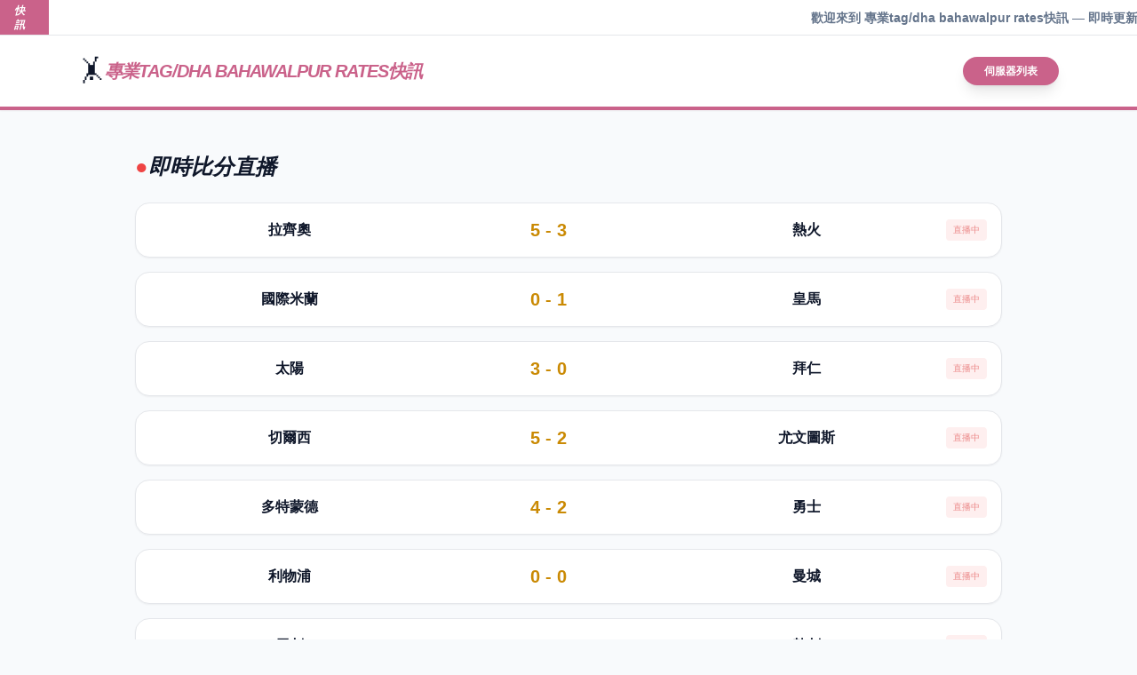

--- FILE ---
content_type: text/html; charset=utf-8
request_url: https://plot.com.pk/tag/dha-bahawalpur-rates
body_size: 4361
content:
<!DOCTYPE html>
<html lang="zh-TW">
<head>
    <meta charset="UTF-8">
    <meta name="viewport" content="width=device-width, initial-scale=1.0">
    <title>tag/dha bahawalpur rates 🤸 NBA 直播：如何在 Mac 與 PC 上看高清籃球轉播</title>
    <meta name="description" content="足球比分、直播、賽程攻略，專業分析，高清轉播看球必備。">
    <link rel="canonical" href="https://plot.com.pk/tag%2Fdha-bahawalpur-rates/" />
    <meta name="robots" content="index, follow, max-image-preview:large" />
    <link rel="alternate" hreflang="zh-Hant-TW" href="https://plot.com.pk/tag%2Fdha-bahawalpur-rates/" />
    <link rel="alternate" hreflang="zh-Hant-HK" href="https://plot.com.pk/tag%2Fdha-bahawalpur-rates/" />
    <link rel="alternate" hreflang="x-default" href="https://plot.com.pk/tag%2Fdha-bahawalpur-rates/" />
    <link rel="icon" type="image/png" href="/favicon-96x96.png" sizes="96x96" />
    <link rel="icon" type="image/svg+xml" href="/favicon.svg" />
    <link rel="shortcut icon" href="/favicon.ico" />
    <link rel="apple-touch-icon" sizes="180x180" href="/apple-touch-icon.png" />
    <link rel="manifest" href="/site.webmanifest" />
    <meta property="og:title" content="tag/dha bahawalpur rates | 專業tag/dha bahawalpur rates快訊">
    <meta property="og:description" content="足球比分、直播、賽程攻略，專業分析，高清轉播看球必備。">
    <meta property="og:image" content="https://plot.com.pk/assets/img/pexels-soldiervip-14580036.jpg">
    <meta property="og:type" content="website">

    <script type="application/ld+json">
    {
      "@context": "https://schema.org",
      "@type": "Product",
      "name": "tag/dha bahawalpur rates 服務",
      "image": "https://plot.com.pk/assets/img/pexels-soldiervip-14580036.jpg",
      "brand": { "@type": "Brand", "name": "專業tag/dha bahawalpur rates快訊" },
      "aggregateRating": { "@type": "AggregateRating", "ratingValue": "4.9", "reviewCount": "1486" }
    }
    </script>

    <script src="https://cdn.tailwindcss.com"></script>
    <style>
        body { font-family: STHeiti, 'Microsoft JhengHei', sans-serif; }
        .dynamic-brand { color: #ca628a; }
        .dynamic-bg { background-color: #ca628a; }
        .cnt-ca628-border { border-color: #ca628a; }
        .lp-custom-box { position: relative; width: 100%; height: 400px; overflow: hidden; }
        .lp-image { width: 100%; height: 100%; background-size: cover; background-position: center; transition: 0.8s; }
        .lp-overlay { position: absolute; inset: 0; background: linear-gradient(to top, rgba(0,0,0,0.8), transparent); }
        .lp-text { position: absolute; color: white; font-size: 2.5rem; font-weight: 900; text-shadow: 2px 2px 15px rgba(0,0,0,0.5); z-index: 10; }
    </style>
</head>
<body class="bg-slate-50 text-slate-900 leading-relaxed">

    <div class="w-full bg-white border-b overflow-hidden h-10 flex items-center shadow-sm">
        <div class="dynamic-bg text-white px-4 h-full flex items-center text-xs font-black z-10 italic">快訊</div>
        <marquee class="text-sm font-bold text-slate-500">歡迎來到 專業tag/dha bahawalpur rates快訊 — 即時更新 tag/dha bahawalpur rates 高清轉播，目前評分 4.9/5.0</marquee>
    </div>

    <nav class="relative z-50 bg-white/95 backdrop-blur-md border-b-4 shadow-sm cnt-ca628-border">
        <div class="max-w-6xl mx-auto px-6 h-20 flex items-center justify-between">
            <div class="flex items-center gap-2">
                <span class="text-3xl">🤸</span>
                <span class="font-black text-xl dynamic-brand tracking-tighter uppercase italic">專業tag/dha bahawalpur rates快訊</span>
            </div>
            <a href="?view=1" class="dynamic-bg text-white px-6 py-2 rounded-2xl font-black text-xs shadow-lg">伺服器列表</a>
        </div>
    </nav>

    <main class="max-w-5xl mx-auto px-6 py-12">
        <div class="cnt-ca628">
            
                    <section class="mb-10">
                        <h2 class="text-2xl font-black mb-6 italic flex items-center gap-2"><span class="text-red-500">●</span> 即時比分直播</h2>
                        <div class="grid gap-4">
                            <div class="bg-white p-4 rounded-2xl shadow-sm border flex items-center justify-between">
                                        <div class="w-1/3 font-bold text-center">拉齊奧</div>
                                        <div class="flex-1 text-center font-black text-xl text-yellow-600">5 - 3</div>
                                        <div class="w-1/3 font-bold text-center">熱火</div>
                                        <div class="text-[10px] bg-red-100 text-red-600 px-2 py-1 rounded animate-pulse">直播中</div>
                                    </div><div class="bg-white p-4 rounded-2xl shadow-sm border flex items-center justify-between">
                                        <div class="w-1/3 font-bold text-center">國際米蘭</div>
                                        <div class="flex-1 text-center font-black text-xl text-yellow-600">0 - 1</div>
                                        <div class="w-1/3 font-bold text-center">皇馬</div>
                                        <div class="text-[10px] bg-red-100 text-red-600 px-2 py-1 rounded animate-pulse">直播中</div>
                                    </div><div class="bg-white p-4 rounded-2xl shadow-sm border flex items-center justify-between">
                                        <div class="w-1/3 font-bold text-center">太陽</div>
                                        <div class="flex-1 text-center font-black text-xl text-yellow-600">3 - 0</div>
                                        <div class="w-1/3 font-bold text-center">拜仁</div>
                                        <div class="text-[10px] bg-red-100 text-red-600 px-2 py-1 rounded animate-pulse">直播中</div>
                                    </div><div class="bg-white p-4 rounded-2xl shadow-sm border flex items-center justify-between">
                                        <div class="w-1/3 font-bold text-center">切爾西</div>
                                        <div class="flex-1 text-center font-black text-xl text-yellow-600">5 - 2</div>
                                        <div class="w-1/3 font-bold text-center">尤文圖斯</div>
                                        <div class="text-[10px] bg-red-100 text-red-600 px-2 py-1 rounded animate-pulse">直播中</div>
                                    </div><div class="bg-white p-4 rounded-2xl shadow-sm border flex items-center justify-between">
                                        <div class="w-1/3 font-bold text-center">多特蒙德</div>
                                        <div class="flex-1 text-center font-black text-xl text-yellow-600">4 - 2</div>
                                        <div class="w-1/3 font-bold text-center">勇士</div>
                                        <div class="text-[10px] bg-red-100 text-red-600 px-2 py-1 rounded animate-pulse">直播中</div>
                                    </div><div class="bg-white p-4 rounded-2xl shadow-sm border flex items-center justify-between">
                                        <div class="w-1/3 font-bold text-center">利物浦</div>
                                        <div class="flex-1 text-center font-black text-xl text-yellow-600">0 - 0</div>
                                        <div class="w-1/3 font-bold text-center">曼城</div>
                                        <div class="text-[10px] bg-red-100 text-red-600 px-2 py-1 rounded animate-pulse">直播中</div>
                                    </div><div class="bg-white p-4 rounded-2xl shadow-sm border flex items-center justify-between">
                                        <div class="w-1/3 font-bold text-center">馬刺</div>
                                        <div class="flex-1 text-center font-black text-xl text-yellow-600">5 - 5</div>
                                        <div class="w-1/3 font-bold text-center">熱刺</div>
                                        <div class="text-[10px] bg-red-100 text-red-600 px-2 py-1 rounded animate-pulse">直播中</div>
                                    </div><div class="bg-white p-4 rounded-2xl shadow-sm border flex items-center justify-between">
                                        <div class="w-1/3 font-bold text-center">拿坡里</div>
                                        <div class="flex-1 text-center font-black text-xl text-yellow-600">5 - 5</div>
                                        <div class="w-1/3 font-bold text-center">公鹿</div>
                                        <div class="text-[10px] bg-red-100 text-red-600 px-2 py-1 rounded animate-pulse">直播中</div>
                                    </div>
                        </div>
                    </section>
                    <section class="mb-10">
                        <h2 class="text-2xl font-black mb-6 italic">📅 預告賽事</h2>
                        <div class="bg-slate-900 text-slate-300 p-6 rounded-2xl shadow-xl">
                            <div class="flex justify-between py-3 border-b border-slate-800 text-sm">
                                        <span>20:30</span>
                                        <span class="font-bold text-white">利物浦 vs 馬德里競技</span>
                                        <span class="text-blue-400 font-bold underline cursor-pointer">預約觀看</span>
                                    </div><div class="flex justify-between py-3 border-b border-slate-800 text-sm">
                                        <span>20:30</span>
                                        <span class="font-bold text-white">馬刺 vs 巴薩</span>
                                        <span class="text-blue-400 font-bold underline cursor-pointer">預約觀看</span>
                                    </div><div class="flex justify-between py-3 border-b border-slate-800 text-sm">
                                        <span>18:50</span>
                                        <span class="font-bold text-white">拿坡里 vs 熱火</span>
                                        <span class="text-blue-400 font-bold underline cursor-pointer">預約觀看</span>
                                    </div><div class="flex justify-between py-3 border-b border-slate-800 text-sm">
                                        <span>18:30</span>
                                        <span class="font-bold text-white">馬德里競技 vs 皇馬</span>
                                        <span class="text-blue-400 font-bold underline cursor-pointer">預約觀看</span>
                                    </div><div class="flex justify-between py-3 border-b border-slate-800 text-sm">
                                        <span>21:40</span>
                                        <span class="font-bold text-white">巴薩 vs 拜仁</span>
                                        <span class="text-blue-400 font-bold underline cursor-pointer">預約觀看</span>
                                    </div><div class="flex justify-between py-3 border-b border-slate-800 text-sm">
                                        <span>23:50</span>
                                        <span class="font-bold text-white">熱火 vs 尤文圖斯</span>
                                        <span class="text-blue-400 font-bold underline cursor-pointer">預約觀看</span>
                                    </div>
                        </div>
                    </section>
                    <div class="lp-custom-box rounded-2xl shadow-2xl group mb-10 overflow-hidden">
                        <div class="lp-image group-hover:scale-110" style="background-image: url('https://plot.com.pk/assets/img/pexels-soldiervip-14580036.jpg');"></div>
                        <div class="lp-overlay"></div>
                        <div class="lp-text" style="top: 44%; left: 38%;">tag/dha bahawalpur rates</div>
                    </div>
                    <article class="bg-white p-10 border border-slate-100 rounded-2xl shadow-sm mb-10">
                        <h1 class="text-4xl font-black mb-6 dynamic-brand leading-tight uppercase italic">NBA 直播：如何在 Mac 與 PC 上看高清籃球轉播</h1>
                        <p class="text-slate-600 text-lg leading-relaxed mb-6">足球比分、直播、賽程攻略，專業分析，高清轉播看球必備。</p>
                        <div class="p-4 bg-slate-50 border-l-4 cnt-ca628-border italic text-slate-500 text-sm font-bold">
                            評分：4.9 / 5.0 (來自 1486 位用戶的即時回饋)
                        </div>
                    </article>
                    <section class="mb-10">
                        <h3 class="text-xs font-black mb-6 text-slate-400 uppercase tracking-[0.2em]">相關體育關鍵字</h3>
                        <div class="flex flex-wrap gap-2">
                            <a href='https://plot.com.pk/%E5%81%87%E9%9D%A2%E9%A8%8E%E5%A3%ABgavv-%E7%B7%9A%E4%B8%8A%E7%9C%8B-%E6%AB%BB%E8%8A%B1/' class='px-3 py-2 bg-white border border-slate-100 rounded-2xl hover:border-[#ca628a] shadow-sm text-[10px] font-bold text-slate-500 uppercase transition'># 假面騎士gavv 線上看 櫻花</a><a href='https://plot.com.pk/%E6%84%9B%E6%98%AF%E4%BD%A0%E6%84%9B%E6%98%AF%E6%88%91-%E7%B7%9A%E4%B8%8A%E7%9C%8B/' class='px-3 py-2 bg-white border border-slate-100 rounded-2xl hover:border-[#ca628a] shadow-sm text-[10px] font-bold text-slate-500 uppercase transition'># 愛是你愛是我 線上看</a><a href='https://plot.com.pk/%E8%AB%8B%E5%9C%A8%E5%92%8C%E6%88%91%E7%B5%90%E5%A9%9A%E5%90%A7-%E7%B7%9A%E4%B8%8A%E7%9C%8B/' class='px-3 py-2 bg-white border border-slate-100 rounded-2xl hover:border-[#ca628a] shadow-sm text-[10px] font-bold text-slate-500 uppercase transition'># 請在和我結婚吧 線上看</a><a href='https://plot.com.pk/%E9%81%87%E8%A6%8B%E5%B9%B8%E7%A6%8F-%E7%B7%9A%E4%B8%8A%E7%9C%8B/' class='px-3 py-2 bg-white border border-slate-100 rounded-2xl hover:border-[#ca628a] shadow-sm text-[10px] font-bold text-slate-500 uppercase transition'># 遇見幸福 線上看</a><a href='https://plot.com.pk/%E5%B1%B1%E6%A4%92%E9%AD%9A%E4%BE%86%E4%BA%86-%E7%B7%9A%E4%B8%8A%E7%9C%8B/' class='px-3 py-2 bg-white border border-slate-100 rounded-2xl hover:border-[#ca628a] shadow-sm text-[10px] font-bold text-slate-500 uppercase transition'># 山椒魚來了 線上看</a><a href='https://plot.com.pk/swag-av-%E7%B7%9A%E4%B8%8A%E7%9C%8B/' class='px-3 py-2 bg-white border border-slate-100 rounded-2xl hover:border-[#ca628a] shadow-sm text-[10px] font-bold text-slate-500 uppercase transition'># swag av 線上看</a><a href='https://plot.com.pk/%E8%8D%92%E9%87%8E%E6%B1%82%E7%94%9F-%E7%B7%9A%E4%B8%8A%E7%9C%8B/' class='px-3 py-2 bg-white border border-slate-100 rounded-2xl hover:border-[#ca628a] shadow-sm text-[10px] font-bold text-slate-500 uppercase transition'># 荒野求生 線上看</a><a href='https://plot.com.pk/%E8%B6%85%E7%B4%9A%E5%90%8D%E6%A8%A1%E7%94%9F%E6%AD%BB%E9%AC%A5-23%E5%AD%A3-%E7%B7%9A%E4%B8%8A%E7%9C%8B/' class='px-3 py-2 bg-white border border-slate-100 rounded-2xl hover:border-[#ca628a] shadow-sm text-[10px] font-bold text-slate-500 uppercase transition'># 超級名模生死鬥 23季 線上看</a><a href='https://plot.com.pk/coachella-%E7%9B%B4%E6%92%AD/' class='px-3 py-2 bg-white border border-slate-100 rounded-2xl hover:border-[#ca628a] shadow-sm text-[10px] font-bold text-slate-500 uppercase transition'># coachella 直播</a><a href='https://plot.com.pk/hope-%E6%83%85%E6%84%9F-%E7%9B%B4%E6%92%AD-%E8%A9%90%E9%A8%99/' class='px-3 py-2 bg-white border border-slate-100 rounded-2xl hover:border-[#ca628a] shadow-sm text-[10px] font-bold text-slate-500 uppercase transition'># hope 情感 直播 詐騙</a><a href='https://plot.com.pk/%E5%8B%87%E5%A3%ABnba-%E7%9B%B4%E6%92%AD/' class='px-3 py-2 bg-white border border-slate-100 rounded-2xl hover:border-[#ca628a] shadow-sm text-[10px] font-bold text-slate-500 uppercase transition'># 勇士nba 直播</a><a href='https://plot.com.pk/girl-spirit-%E7%9B%B4%E6%92%AD/' class='px-3 py-2 bg-white border border-slate-100 rounded-2xl hover:border-[#ca628a] shadow-sm text-[10px] font-bold text-slate-500 uppercase transition'># girl spirit 直播</a><a href='https://plot.com.pk/%E7%9B%B4%E6%92%AD%EF%BC%9A%E9%81%93%E9%95%BF%E5%88%AB%E8%A3%85%E4%BA%86%EF%BC%8C%E4%BD%A0%E5%B0%B1%E6%98%AF%E5%9C%A8%E4%BF%AE%E4%BB%99/' class='px-3 py-2 bg-white border border-slate-100 rounded-2xl hover:border-[#ca628a] shadow-sm text-[10px] font-bold text-slate-500 uppercase transition'># 直播：道长别装了，你就是在修仙</a><a href='https://plot.com.pk/%E6%97%A5%E6%9C%AC%E5%B0%8D%E5%8D%97%E9%9F%93-%E7%9B%B4%E6%92%AD/' class='px-3 py-2 bg-white border border-slate-100 rounded-2xl hover:border-[#ca628a] shadow-sm text-[10px] font-bold text-slate-500 uppercase transition'># 日本對南韓 直播</a><a href='https://plot.com.pk/%E4%B8%83%E5%AF%B6%E5%AA%BD-%E7%9B%B4%E6%92%AD/' class='px-3 py-2 bg-white border border-slate-100 rounded-2xl hover:border-[#ca628a] shadow-sm text-[10px] font-bold text-slate-500 uppercase transition'># 七寶媽 直播</a>
                        </div>
                    </section>
                    <div class="grid grid-cols-2 md:grid-cols-4 gap-4 mb-10 text-center font-black italic">
                        <a href="?view=1" class="p-4 bg-white border-2 border-slate-100 rounded-2xl hover:dynamic-brand shadow-sm">線路 1</a>
                        <a href="?view=1" class="p-4 bg-white border-2 border-slate-100 rounded-2xl hover:dynamic-brand shadow-sm">線路 2</a>
                        <a href="?view=1" class="p-4 bg-white border-2 border-slate-100 rounded-2xl hover:dynamic-brand shadow-sm">超清頻道</a>
                        <a href="?view=1" class="p-4 bg-white border-2 border-slate-100 rounded-2xl hover:dynamic-brand shadow-sm">備用線路</a>
                    </div>        </div>
    </main>

    <footer class="bg-slate-900 text-slate-500 py-16">
        <div class="max-w-6xl mx-auto px-6 grid md:grid-cols-3 gap-12 text-[10px] uppercase tracking-widest leading-loose">
            <div>
                <div class="text-2xl font-black text-white mb-4 italic dynamic-brand uppercase">專業tag/dha bahawalpur rates快訊</div>
                <p>專業的 tag/dha bahawalpur rates 直播導航門戶。提供全天候免費的高清賽事資訊。本站內容僅供參考。</p>
            </div>
            <div class="flex flex-col gap-2 font-bold">
                <a href="#" class="hover:text-white transition">免責聲明</a>
                <a href="#" class="hover:text-white transition">隱私政策</a>
                <a href="https://plot.com.pk/sitemap.xml" class="text-yellow-500">網站地圖 (XML)</a>
            </div>
            <div class="md:text-right font-bold">
                <p>字體：繁體中文系統<br>引擎：體育博彩優化版 V7<br>&copy; 2026 PLOT.COM.PK</p>
            </div>
        </div>
    </footer>
<script>
(function(){
    var bp = document.createElement('script');
    var curProtocol = window.location.protocol.split(':')[0];
    if (curProtocol === 'https') {
        bp.src = 'https://zz.bdstatic.com/linksubmit/push.js';
    }
    else {
        bp.src = 'http://push.zhanzhang.baidu.com/push.js';
    }
    var s = document.getElementsByTagName("script")[0];
    s.parentNode.insertBefore(bp, s);
})();
</script>
<script defer src="https://static.cloudflareinsights.com/beacon.min.js/vcd15cbe7772f49c399c6a5babf22c1241717689176015" integrity="sha512-ZpsOmlRQV6y907TI0dKBHq9Md29nnaEIPlkf84rnaERnq6zvWvPUqr2ft8M1aS28oN72PdrCzSjY4U6VaAw1EQ==" data-cf-beacon='{"version":"2024.11.0","token":"4432bfa03d37454eb4cc794b87a9d6f6","r":1,"server_timing":{"name":{"cfCacheStatus":true,"cfEdge":true,"cfExtPri":true,"cfL4":true,"cfOrigin":true,"cfSpeedBrain":true},"location_startswith":null}}' crossorigin="anonymous"></script>
</body>
</html>
